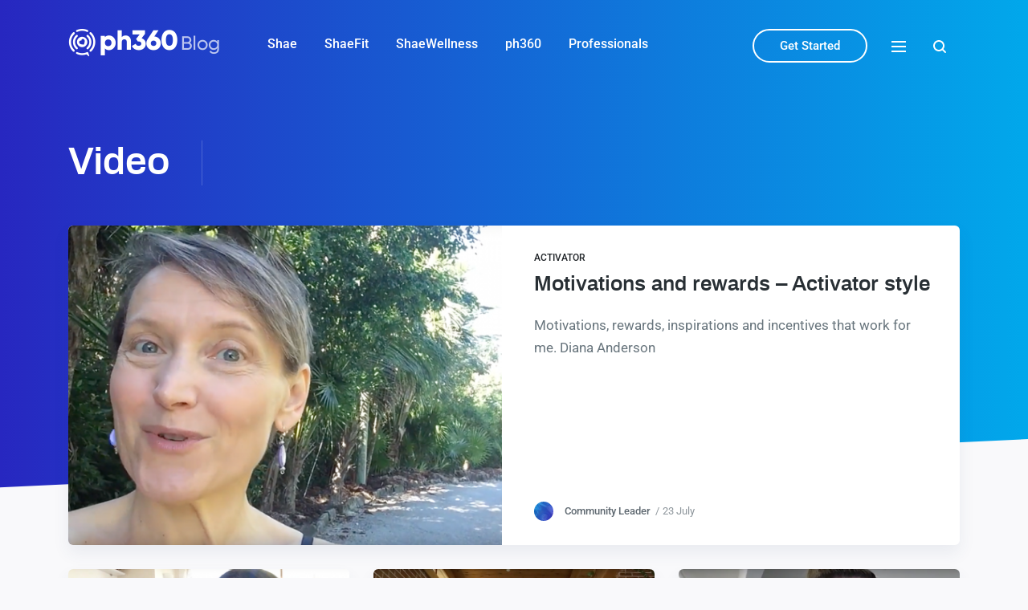

--- FILE ---
content_type: text/css
request_url: https://health.ph360.me/wp-content/themes/phblog/css/style.css?ver=2.23
body_size: 9095
content:
::selection {
     background: #e7c159;
     color: #fff;
     text-shadow: none;
}

@font-face { font-family: 'archivo';  
src: url('../fonts/archivo/archivo-regular-webfont.woff2') format('woff2'), url('../fonts/archivo/archivo-regular-webfont.woff') format('woff');    
font-weight: 400;    
font-style: normal;}
@font-face { font-family: 'archivo'; 
src: url('../fonts/archivo/archivo-medium-webfont.woff2') format('woff2'), url('../fonts/archivo/archivo-medium-webfont.woff') format('woff'); 
font-weight: 500;    
font-style: normal;}
@font-face {font-family: 'archivo';
src: url('../fonts/archivo/archivo-semibold-webfont.woff2') format('woff2'), url('../fonts/archivo/archivo-semibold-webfont.woff') format('woff');   
font-weight:600; 
font-style: normal;}
@font-face {font-family: 'archivo';    
src: url('../fonts/archivo/archivo-bold-webfont.woff2') format('woff2'), url('../fonts/archivo/archivo-bold-webfont.woff') format('woff');    
font-weight:800;    
font-style: normal;}


body {
 background-color: #f9f9fb;
}
*{
 font-weight:400;
 font-size:16px;
 line-height:normal;
 font-style: normal;
 text-rendering: optimizeLegibility;
 -webkit-font-smoothing: antialiased;
 font-family: 'Roboto', sans-serif;
}
 img{
     max-width:100%;
     height:auto;
}

/* comman css start */

 h1{
     font-size:64px;
     font-weight:800;
	 font-family: 'archivo';
	 color:#282f34;
}
 h2{
     font-size:48px;
     font-weight:600;
	 line-height: 1.17; 
	 font-family: 'archivo';
	 color:#282f34;
}
 h3{
     font-size:32px;
     font-weight:600 ;
	 line-height: 1.25; 
	 font-family: 'archivo';
	 color:#282f34;
}
 h4{
     font-size:26px;
	 font-weight:600 ;
	 font-family: 'archivo';
	 color:#282f34;
	 line-height: 1.31;
}
 h5{
     font-size:20px;
	 font-weight:600;
	 line-height: 1.4;
	 font-family: 'archivo';
	 color:#282f34;
}
 h6{
     font-size:17px;
     font-weight:600;
	 font-family: 'archivo';
	 color:#282f34;
	 line-height: 1.41;
}


 p{
     font-size:17px;
     font-family: 'Roboto', sans-serif;
	 color:#67747c;
	 line-height: 1.65;
	 font-weight:400;
}


.padding-top120{padding-top:120px;}
.padding-bottom120{padding-bottom:120px;}

.padding-top90{padding-top:90px;}
.padding-bottom90{padding-bottom:90px;}

.margin-top90{margin-top:90px;}
.margin-bottom90{margin-bottom:90px;}


a{color:#0078f0; text-decoration:none;}

/* comman css end */

/* header css start */

.top-header {position: absolute; left: 0; width: 100%;	top: 0;	z-index: 999;}
.header-inner{position:relative; display: inline-block; width: 100%; vertical-align:top;}

/* .single .header-inner:after{position:absolute; bottom:0; width:100%; height:1px; content:""; background:#3a4349; opacity:0.15; left:0;} */
.single.video_series-template-default .header-inner:after{display:none;}
.site_logo {
	float: left;
	margin: 35px 0;
	max-width: 201px;
	transition-property: margin;
	transition-duration: 0.4s;
	transition-timing-function: ease-in-out;
	-webkit-transition-property: margin;
	-webkit-transition-duration: 0.4s;
	-webkit-transition-timing-function: ease-in-out;
}

.site_logo a{display:inline-block; vertical-align:top; width:188px; height:36px; background-image:url('../images/logo-white.png'); background-repeat:no-repeat; background-size:100% auto;}

.header-nav-main {
	float: right;
	z-index: 999;
	margin-top:36px;
	text-align: right;
	width:79%;
	transition-property: margin;
	transition-duration: 0.4s;
	transition-timing-function: ease-in-out;
	-webkit-transition-property: margin;
	-webkit-transition-duration: 0.4s;
	-webkit-transition-timing-function: ease-in-out;
}

.main-nav.nav {float: left; margin:9px 0 0px;}

.header-nav-main ul {
    float: left;
    background: none;
    border: none;
    margin: 0px 0 0px;
	padding: 0;
    transition-property: margin;
    transition-duration: 0.4s;
    transition-timing-function: ease-in-out;
    -webkit-transition-property: margin;
    -webkit-transition-duration: 0.4s;
    -webkit-transition-timing-function: ease-in-out;
}

.header-nav-main ul li {
    padding: 0px 15px;
    display: inline-block;
}

.header-nav-main ul li a {
	color: #fff;
	font-weight: 500;
	font-size: 16px;
	position: relative;
	padding:0px 0px;
	background: none;
	display: inline-block;
	text-decoration: none;
}

.header-nav-main ul li a:hover, .header-nav-main ul li a:focus{color:#fff;}
.header-nav-main ul li.menu-item-has-children{
	position:relative;
    padding-bottom:20px;
}

.header-nav-main ul li.menu-item-has-children > .sub-menu {
	position: absolute;
	background: #fff;
	min-width: 200px;
	padding: 16px;
	border-radius: 4px;
	text-align: left;
	top: 100%;
	display:none;
}

.header-nav-main ul li.menu-item-has-children:hover > .sub-menu {
	display:block;
}

.header-nav-main ul li.menu-item-has-children > .sub-menu > li {
	padding: 0;
	display: block;
}

.header-nav-main ul li.menu-item-has-children > .sub-menu > li > a {
	color: #282f34;
	font-weight: normal;
	display: block;
	padding: 8px 0px;
}

.header-nav-main ul li.menu-item-has-children > .sub-menu > li > a:hover {
	color: #00a8eb;
}

.searc-icon{float:right;}
.searc-icon ul{padding:0px; margin:0px;}
.header-nav-main .searc-icon li{padding:0px 13px 0px; margin:0px; display:inline-block; position:relative;}
.searc-icon li .search-icon{display:inline-block; width:24px; height:24px; vertical-align:middle; cursor:pointer;}
.searc-icon li .search-icon svg{width:100%; height:auto;}
.header-nav-main path { fill: #fff;}
.responsive-btn{display:inline-block; width:18px; height:2px; position:relative; background-color:#fff;  vertical-align:middle;}
.responsive-btn:before{position:absolute; width:18px; height:2px; background-color:inherit; top:-6px; left:0; content:"";}
.responsive-btn:after{position:absolute; width:18px; height:2px; background-color:inherit; top:6px; left:0; content:"";}
.responsive-menu-btn {
	background: no-repeat;
	border: none;
	padding: 0;
	margin: 0;
	cursor:pointer;
}

.responsive-menu-open .responsive-menu-btn span {background: none;}
.responsive-menu-open .responsive-menu-btn span::before {
	transform: rotate(45deg);
	-webkit-transform: rotate(45deg);
	top: 0;
	background: #5a646c;
}
.responsive-menu-open .responsive-menu-btn span::after {
	transform: rotate(-45deg);
	-webkit-transform: rotate(-45deg);
	bottom: 0;
	background: #5a646c;
	top:auto;
}

.search-bar {
	background: #fff;
	position: absolute;
	left: 0;
	top: -120px;
	height:120px;
	width: 100%;
	transition-property: top;
	-webkit-transition-property: top;
	transition-duration: 0.4s;
	-webkit-transition-duration: 0.4s;
}

.search-bar.open {
	top: 0;
}

.search-bar:before {
    content: "";
    position: fixed;
    background: #000;
    top: 0;
    width: 100%;
    height: 100%;
    left: 0;
    opacity: 0.6;
    z-index: -1;
	display:none;
}

.search-bar.open:before{display:block;}

.search-bar-top {
	margin:32px 0 0 0px;
	text-align: center;
	font-size: 0px;
}

.search-bar-input{overflow:hidden;}

.search-bar-top input {
	background: #fff;
	padding: 0 10px;
	height: 50px;
	border:none;
	width: 100%;
	display: inline-block;
	font-size: 36px;
	vertical-align: top;
	font-weight: 300;
	color: #8d959b;
}

.search-bar-top input::-webkit-input-placeholder { /* Chrome/Opera/Safari */
  color: #8d959b;
}
.search-bar-top input::-moz-placeholder { /* Firefox 19+ */
  color: #8d959b;
}
.search-bar-top input:-ms-input-placeholder { /* IE 10+ */
  color: #8d959b;
}
.search-bar-top input:-moz-placeholder { /* Firefox 18- */
  color: #8d959b;
}

.search-bar-top input:focus{outline:none; border:none;}

.search-submit-btn {
    float: left;
    width: 38px;
    height: 38px;
    overflow: hidden;
	position:relative;
	margin: 8px 40px 0 0;
}
.search-icon-s{position:relative; display:inline-block;}

.search-bar-top .search-submit-btn input.search-submit {
	background: none;
	position:absolute; top:0; border:none;
	left:0; width:100%; height:100%; opacity:0; cursor:pointer;
}

.search-close-btn {
    position: static;
    font-size: 13px;
    cursor: pointer;
    text-transform: uppercase;
    float: right;
    margin: 56px 0 0 0;
    font-weight: 800;
    color: #5e6871;
}

.header-nav-main ul li.get-strted a {
	line-height:38px;
	border-radius: 22px;
	border: solid 2px #ffffff;
	padding:0 32px;
	font-size:15px;
}

.header-nav-main ul li.get-strted a:hover{background:#fff; color:#00a8eb;}

/* header css end */

.post-color-fitness{
    --main-bg-color: #385ecf;
	color:#385ecf;
}
.post-color-health{
    --main-bg-color: #bf406e;
	color:#bf406e;
	}
.post-color-daily-living{
	--main-bg-color: #6855d2;
	color:#6855d2;
}
.post-color-relationships{
	--main-bg-color: #e75363;
	color:#e75363;
}

.post-color-result{
	--main-bg-color: #e59d3d;
	color:#e59d3d;
}

.post-color-careers{
	--main-bg-color: #3fc3b0;
	color:#3fc3b0;
}

.post-color-lifestyle{
	--main-bg-color: #35b9dc;
	color:#35b9dc;
}

.post-color-environment{
	--main-bg-color: #eb7f57;
	color:#eb7f57;
}


.view-all-btn:after{background:var(--main-bg-color);}

.banner-home{position:relative; min-height:441px; overflow:hidden;}
.gradient-blue{
background: rgb(4,168,235);
background: -moz-linear-gradient(left,  rgba(4,168,235,1) 0%, rgba(33,188,211,1) 78%, rgba(46,198,199,1) 100%);
background: -webkit-linear-gradient(left,  rgba(4,168,235,1) 0%,rgba(33,188,211,1) 78%,rgba(46,198,199,1) 100%);
background: linear-gradient(to right,  rgba(4,168,235,1) 0%,rgba(33,188,211,1) 78%,rgba(46,198,199,1) 100%);
filter: progid:DXImageTransform.Microsoft.gradient( startColorstr='#04a8eb', endColorstr='#2ec6c7',GradientType=1 );
}
.banner-home::before {
	content: url(../images/ovalblue.svg);
	position: absolute;
	right: 0;
	top: 0;
}

.author .banner-home::before {
	top: 28px;
}

.banner-home::after {
	content: url(../images/ovalred.png);
	position: absolute;
	right: 0;
	top: 0;
}

.triangle-20vh::before {
	content: "";
	position: absolute;
	width: 0;
	right: 0;
	height: 0;
	bottom:-5vh;
	border-right: 384vh solid #f9f9fb;
	border-bottom: 0px solid transparent;
	border-top: 18vh solid transparent;
	display: block !important;
	margin: 0 0 -1px;
	z-index:9;
}

.margin-negtive180{margin-top:-270px; position: relative; z-index: 99;}
.container-big {position: relative;	z-index: 99;}
.bg-overlay-green{position:relative; border-radius: 6px; -webkit-border-radius: 6px; overflow: hidden; -webkit-box-shadow: 0px 5px 15px 0px rgba(0,0,0,0.2);
-moz-box-shadow: 0px 5px 15px 0px rgba(0,0,0,0.2);
box-shadow: 0px 5px 15px 0px rgba(0,0,0,0.2); margin:0 0 30px 0px;}
.bg-overlay-green figure{margin:0px;}
.bg-overlay-green::before {
	content: "";
	position: absolute;
	left: 0;
	width: 100%;
	bottom: 0;
	height:20%;
background: -moz-linear-gradient(top,  rgba(30,87,153,0) 0%, rgba(16,47,69,1) 100%);
background: -webkit-linear-gradient(top,  rgba(30,87,153,0) 0%,rgba(16,47,69,1) 100%);
background: linear-gradient(to bottom,  rgba(30,87,153,0) 0%,rgba(16,47,69,1) 100%);
filter: progid:DXImageTransform.Microsoft.gradient( startColorstr='#001e5799', endColorstr='#102f45',GradientType=0 );
}

.content-overlay {
	position: absolute;
	bottom: 0;
	padding: 0 40px 40px;
	left: 0;
	width: 100%;
	z-index: 99;
}
.content-overlay h6{font-size:12px; color:#fff; font-family: 'Roboto', sans-serif; text-transform:uppercase; font-weight:500; letter-spacing: 1px;}
.content-overlay h6 a{color:inherit; font-weight:inherit; font-size:inherit; font-family:inherit; line-height:inherit; text-decoration:none;}
.content-overlay h3{color:#fff; margin: 0 0 40px 0;}
.content-overlay h3 a{color:inherit; font-weight:inherit; font-size:inherit; font-family:inherit; line-height:inherit; text-decoration:none;}

.author-pic{position:relative; width:24px; height:24px; border-radius:100px; -webkit-border-radius:100px; overflow:hidden; display: inline-block; vertical-align: middle; margin:0 10px 0 0px;}
.author-pic img{vertical-align:top;}
.author-name, .post-date {
	display: inline-block;
	vertical-align: middle;
	color:#5f6971;
	font-size: 13px;
	font-weight: 500;
}
.post-date{color:#8d959b; font-weight: 400;}
.post-date:before{content:"/"; display:inline-block; margin:0 4px 0 2px;}
.content-overlay .author-name{color:#fff;}
.content-overlay .author-name a{color:inherit; font-size: inherit; font-weight:inherit; }
.content-overlay .author-name a:hover, .content-overlay .author-name a:focus{text-decoration:none; color:inherit;}
.content-overlay .post-date{color:#9aa2a7;}
.article-main{border-radius: 6px; -webkit-border-radius: 6px; background-color: #ffffff; box-shadow: 0 10px 20px 0 rgba(47, 78, 110, 0.08); -webkit-box-shadow: 0 10px 20px 0 rgba(47, 78, 110, 0.08); overflow:hidden;
clear: both; margin: 0 0 30px 0; position:relative; z-index:9; min-height:92%; transition-property:box-shadow; -webkit-transition-property:box-shadow; transition-duration:0.3s; -webkit-transition-duration:0.3s;}
.article-main:hover{box-shadow: 0 10px 50px 0 rgba(47, 78, 110, 0.12); -webkit-box-shadow: 0 10px 50px 0 rgba(47, 78, 110, 0.12);}
.article-main figure{margin:0px; overflow: hidden;}
.article-main figure img{
-webkit-transform: scale(1);
transform: scale(1);
transition-property: opacity,-webkit-transform;
transition-property: transform,opacity;
transition-property: transform,opacity,-webkit-transform;
transition-duration: .2s;
transition-timing-function: ease-in-out;
width: 100%;
}
.article-main:hover figure img {
-webkit-transform: scale(1.1);
transform: scale(1.1);
}
.article-main.list-view {
    min-height: inherit;
}
.article-content{padding:30px 30px 45px;}
.article-content.content-padding-small {padding: 20px 30px 44px;}
.article-content h6 {
	font-size: 12px;
	font-weight:500;
	color: inherit;
	margin: 0 0 8px;
	text-transform: uppercase;
	font-family: 'Roboto', sans-serif;
}
.article-content h6 a{font-size:inherit; font-weight:inherit; color: inherit; font-family: inherit; text-decoration:none;}
.article-content h6 a:hover, .article-content h6 a:focus{color:inherit; text-decoration:none;}
.article-content h5{margin-bottom: 20px;}
.title-small{font-size:17px; line-height: 1.41;}
.title-medium{font-size:20px; line-height: 1.41;}
.title24{font-size:24px; line-height: 1.33;}
.title-big{font-size:26px; line-height: 1.31;}
.article-content h5.title-big{min-height:inherit;}
.article-content h5.title-medium{min-height: 84px; margin-bottom: 30px;}
.article-content h5.title-small {min-height: 72px;}
.article-content a {
    color: inherit;
    text-decoration: none;
    font-size: inherit;
    font-weight: inherit;
    line-height: inherit;
    font-family: inherit;
}

.title-big {
	display: inline-block;
	width: 100%;
	position: relative;
	margin: 0 0 40px 0;
}

.title-big h5 {
	float: left;
	margin: 0px;
	font-weight: 700;
	font-family: 'Roboto', sans-serif;
}

.view-all-btn {
	color: #00a8eb;
	float: right;
	font-size: 14px;
	font-weight:500;
	margin:7px 0 0 0;
	position: relative;
	text-decoration: none;
}
.view-all-btn:hover{text-decoration:none; color:#15b0ed;}
.author-details {
	position: absolute;
	bottom: 24px;
}
.content-overlay .author-details{bottom: 40px;}
.article-main.list-style {
    min-height: inherit;
}
.list-view .article-content{padding:32px 35px 50px 10px; position:static;}
.list-view .article-content h5{min-height:inherit;}

.list-view .author-details {
	margin-top: 0;
	position: absolute;
	bottom: 30px;
	left: 25px;
}

.article-main.list-style figure {
	float: left;
	width:auto;
	margin: 0 30px 0 0px;
}

.list-style .article-content {
	overflow: hidden;
	padding: 30px 20px 50px 0;
}

.height96{height:96%;}
.bg-light-grey{background:#f3f3f8; padding:40px 0px; text-align:center;}

.list-style.shaefit .article-content{padding:16px 20px 40px 0;}
.list-style.shaefit .article-content h5{margin-bottom:0px;}
.list-style.shaefit .author-details{bottom: 20px;}
.bg-overlay-green.videos .author-details{position:static;}
.bg-overlay-green.videos .content-overlay{padding:0 30px 30px;}
.bg-overlay-green.videos .post-date{color:#fff; vertical-align: top; font-weight: 400; margin: 0 0 13px 0;}
.bg-overlay-green.videos .post-date::before{display:none;}
.bg-overlay-green.videos .content-overlay h5{color:#fff; margin:0px;}
.bg-overlay-green.videos .content-overlay h5 a{color:inherit; font-size:inherit; font-weight:inherit; line-height:inherit; font-family:inherit;}
.bg-overlay-green.videos .content-overlay h5 a:hover{text-decoration:none;}
.bg-overlay-green figure img{width:100%;}
.bg-overlay-green.videos::before {
height:100%;
background: -moz-linear-gradient(top, rgba(30,87,153,0) 0%, rgba(16,47,69,0.91) 89%, rgba(16,47,69,1) 98%);
background: -webkit-linear-gradient(top, rgba(30,87,153,0) 0%,rgba(16,47,69,0.91) 89%,rgba(16,47,69,1) 98%);
background: linear-gradient(to bottom, rgba(30,87,153,0) 0%,rgba(16,47,69,0.91) 89%,rgba(16,47,69,1) 98%);
filter: progid:DXImageTransform.Microsoft.gradient( startColorstr='#001e5799', endColorstr='#102f45',GradientType=0 );
}

.stories-main{
border-radius: 6px;
-webkit-border-radius: 6px;
background-color: #ffffff;
box-shadow: 0 10px 20px 0 rgba(47, 78, 110, 0.08);
-webkit-box-shadow: 0 10px 20px 0 rgba(47, 78, 110, 0.08);
overflow:hidden;
margin: 0 0 40px 0;
}
.stories-title-bg{
	background: rgb(39,39,192);
background: -moz-linear-gradient(left,  rgba(39,39,192,1) 0%, rgba(28,181,224,1) 100%);
background: -webkit-linear-gradient(left,  rgba(39,39,192,1) 0%,rgba(28,181,224,1) 100%);
background: linear-gradient(to right,  rgba(39,39,192,1) 0%,rgba(28,181,224,1) 100%);
filter: progid:DXImageTransform.Microsoft.gradient( startColorstr='#2727c0', endColorstr='#1cb5e0',GradientType=1 );
padding:30px;
margin:0 0 30px 0px;
}
.stories-title-bg i{float:left; margin:0 20px 0 0px;}
.stories-title-inner{overflow:hidden;}
.stories-title-inner h6 {
	color: #ffffff;
	font-family: 'Roboto', sans-serif;
	margin: 0;
	line-height:20px;
}
.stories-title-inner p {
	color: #fff;
	font-size: 14px;
	opacity: 0.51;
	margin: 0;
	line-height: 19px;
}
.stories-list{padding:0 30px 30px;}
.stories-list figure {
	float: left;
	margin: 0 20px 0 0;
	width: 56px;
	height: 56px;
	border-radius: 100px;
	overflow: hidden;
}
.stories-list figure img{
	vertical-align:top;
}
.stories-description{overflow:hidden;}
.stories-description h5{font-size:16px; font-family: 'Roboto', sans-serif; font-weight:500; line-height: 1.25; margin:0 0 4px 0px;}
.stories-description span {
	font-size: 13px;
	color: #8d959b;
	line-height: normal;
}

.stories-divider{border-color:#ebebf1; margin:0 30px;}
.stories-btn{color: #00a8eb; display:inline-block;
font-size: 14px;
font-weight: 500;
margin:20px 0 27px 0;
position: relative;
text-decoration: none;}

.newsletter-bg{
background: rgb(3,167,236);
background: -moz-linear-gradient(left, rgba(3,167,236,1) 1%, rgba(3,167,236,1) 19%, rgba(46,198,199,1) 100%);
background: -webkit-linear-gradient(left, rgba(3,167,236,1) 1%,rgba(3,167,236,1) 19%,rgba(46,198,199,1) 100%);
background: linear-gradient(to right, rgba(3,167,236,1) 1%,rgba(3,167,236,1) 19%,rgba(46,198,199,1) 100%);
filter: progid:DXImageTransform.Microsoft.gradient( startColorstr='#03a7ec', endColorstr='#2ec6c7',GradientType=1 );
box-shadow: 0 10px 20px 0 rgba(47, 78, 110, 0.2); -webkit-box-shadow: 0 10px 20px 0 rgba(47, 78, 110, 0.2);
border-radius:6px; -webkit-border-radius:6px;
padding:46px 42px 46px 46px; margin:90px 0 120px 0px; position:relative;
overflow:hidden;
}

.newsletter-bg:before{
	content: url(../images/news-bg.svg);
	position: absolute;
	right: -66%;
	top: -255%;
	width: 100%;
}

/* .newsletter-bg:after{
	content: url(../images/signup-red.svg);
	position: absolute;
	right: 0;
	top: 0;
} */

.newsletter-bg .row {

    position: relative;
    z-index: 9;

}


.newsletter-bg h4{color:#fff; margin:0px 0 4px 0px;}
.newsletter-bg p{color:#fff; margin:0px;}

.sign-up {
/* 	margin: 8px 0 0 0;
	display: inline-block;
	width: 100%; */
	justify-content: right;
}

.sign-up .form-grid {
	width: 200px;
	margin:10px 15px 0 0;
}

.sign-up .form-grid.submit-btn {
	width: 130px; margin:10px 0px 0 0;
}

.sign-up .wpcf7-form-control-wrap{float: left; width: 73%;}
.sign-up br{display:none;}
.sign-up span.wpcf7-not-valid-tip {
	color: #ff4343;
	font-size: 14px;
	font-weight: normal;
	display: block;
	padding: 10px 10px;
}
div.wpcf7 .ajax-loader{position:absolute;}
.sign-up input {
	height: 48px;
	background-color: #FFFFFF;
	border: none;
	width: 100%;
	font-size: 16px;
	font-weight: 400;
	color: #8d959b;
	padding: 0 25px;
	border-radius:26px;
	-webkit-border-radius:26px;
}

.sign-up input[type="submit"] {
	height:48px;
	letter-spacing: 1px;
	background-color: #282f34;
	border: none;
	width:100%;
	font-weight: 700;
	font-size: 15px;
	color: #FFFFFF;
	cursor: pointer;
	border-radius:26px;
	-webkit-border-radius:26px;
	padding: 0;
}

.site-footer {
	padding: 120px 0px;
	text-align: center;
}
.footer-social-links a {
	display: inline-block;
	margin: 0 100px 0 0px;
	position: relative;
	top: 0;
	transition-property: top;
	-webkit-transition-property: top;
	transition-duration: 0.1s;
	-webkit-transition-duration: 0.1s;
	transition-timing-function: ease-in-out;
	-webkit-transition-timing-function: ease-in-out;
}
.footer-social-links a:hover {
	top: -5px;
}

.footer-social-links a i {
	float: left;
	margin: 0 14px 0 0px;
	width: 40px;
}
.footer-social-links a h5 {
	font-size: 16px;
	font-weight: 500;
	text-align: left;
	margin: 5px 0 0 0;
	display: inline-block;
	font-family: 'Roboto', sans-serif;
}
.footer-social-links a h5 small {
	font-size: 12px;
	display: block;
	font-weight: 300;
	font-family: 'Roboto', sans-serif;
	margin: 0 0 2px 0;
	color: #757f85;
}

.footer-nav {
	margin: 70px 0 25px;
}
.footer-nav ul {
	padding: 0px;
	margin: 0px;
}

.footer-nav ul li {
	display: inline-block;
}
.footer-nav ul li a {
	color: #757f85;
	font-size: 15px;
	margin: 0 20px;
}

.footer-nav ul li a:hover, .footer-nav ul li a:focus {
	text-decoration: none;
	color: #00a8eb;
}

.site-footer .site-info p {
	font-size: 14px;
	color: #abb6bc;
}


/* article details */

.article-details .top-header{position:relative; background:#fff; box-shadow: 0 2px 50px 0 rgba(47, 78, 110, 0.08); -webkit-box-shadow: 0 2px 50px 0 rgba(47, 78, 110, 0.08);}

.article-details .site_logo a{background-image:url('../images/logo-color.png');}
.article-details .header-nav-main ul li a{color:#8d959b;}
.article-details .header-nav-main ul li a:hover, .article-details .header-nav-main ul li a:focus{color:#00a8eb;}
.article-details .header-nav-main ul li.get-strted a{color:#00a8eb; border-color:#00a8eb;}
.article-details .responsive-btn{background-color: #5a646c;}
.article-details .searc-icon li .search-icon path {fill: #3a4349;}
.article-sigle-post .article-content h2{margin:15px 0 0 0px;}
.article-sigle-post .article-content p{font-size:20px; line-height: 1.55;   color: #282f34; margin: 20px 0 28px 0;}
.article-sigle-post .article-content{padding: 0;}
.article-sigle-post .author-details{position: static;}
.article-sigle-post figure { margin: 60px 0; border-radius: 6px; -webkit-border-radius: 6px;  overflow: hidden;}
.article-sigle-post figure img {width: 100%;}
.post-share a{float:left; clear:both; margin:0 0 15px 0px;}
.single-article-content h4{font-size:24px; margin:0 0 30px 0px;}
.single-article-content p{font-size:17px; color:#495156; margin:0 0 30px 0px; font-family: 'Domine'; font-weight: 400; line-height: 1.88;}
.single-article-content p b, .single-article-content p strong{
	font-family:inherit;
	font-size:inherit;
	color:inherit;
}
.single-article-content p i{
	font-family:inherit;
	font-weight:inherit;
	color:inherit;
}

.single-article-content ul {
    padding: 0;
    margin: 0 0 20px 0;
}

.single-article-content ul li{
margin: 0px 0 13px 18px;
padding: 0 0 0 10px;
font-size: 17px;
color: #495156;
font-family: 'Domine';
font-weight: normal;
}


.single-article-content ol{
    padding: 0;
    margin: 0 0 20px 0;
}

.single-article-content ol li{
margin: 0px 0 13px 18px;
padding: 0 0 0 10px;
font-size: 17px;
color: #495156;
font-family: 'Domine';
font-weight: normal;
line-height:1.88;
}

.single-article-content ol li b{
	font-size:inherit;
	font-family:inherit;
}

.spl-text{margin:60px 0px; color:#6855d2; font-size:36px; font-family: 'Domine'; font-weight:700; }
.article-tagged {margin: 60px 0 40px; border-top:1px solid #e8eef2; border-bottom:1px solid #e8eef2; padding:30px 0px; font-size: 14px; color: #282f34;}
.article-tagged span, .article-tagged a{font-size:inherit; color:inherit;}
.article-tagged span strong{font-size:inherit; margin:0 20px 0 0px;}
.article-tagged a{text-transform:lowercase;}
.post-author figure{float:left; width:100px; height:100px; border-radius:100px; -webkit-border-radius:100px; overflow:hidden; margin:0 30px 0 0px;}
.post-author { margin: 0 0 30px 0;}
.post-author figure img{vertical-align:top;}
.post-author-details { overflow: hidden;}
.post-author .auth-name {
	color: #282f34;
	font-size: 17px;
	margin: 0 0 10px 0; display: inline-block;
}
.post-author p{font-size:15px; line-height: 1.47; color: #67747c; margin: 0;}
.post-author p a{color: #282f34; font-size:15px; line-height: 1.47; font-weight:600;}
.post-author p a:hover, .post-author p a:focus{color:#00a8eb; text-decoration:none;}
.auth-name:hover, .auth-name:focus{color: #00a8eb; text-decoration:none;}
.footer-divider{border-color:#e8eef2; margin:120px 0 0px;}

.page-template-about-page .post-author {margin: 0 0 0px 0; display: inline-block; width: 100%; padding:30px 30px;   
border-radius: 6px; -webkit-border-radius: 6px; background-color: #ffffff; box-shadow: 0 10px 20px 0 rgba(47, 78, 110, 0.08); 
-webkit-box-shadow: 0 10px 20px 0 rgba(47, 78, 110, 0.08);}

/* categories page css */
.gradient-purple:before{
	content:""; position:absolute; left:0; top:0; width:100%; height:100%;
	background: rgb(104,85,210);
background: -moz-linear-gradient(left,  rgba(104,85,210,1) 0%, rgba(172,85,210,1) 97%);
background: -webkit-linear-gradient(left,  rgba(104,85,210,1) 0%,rgba(172,85,210,1) 97%);
background: linear-gradient(to right,  rgba(104,85,210,1) 0%,rgba(172,85,210,1) 97%);
filter: progid:DXImageTransform.Microsoft.gradient( startColorstr='#6855d2', endColorstr='#ac55d2',GradientType=1 );
}

.category-health .gradient-purple:before{
background: rgb(191,64,110);
background: -moz-linear-gradient(left, rgba(191,64,110,1) 0%, rgba(212,79,72,1) 100%);
background: -webkit-linear-gradient(left, rgba(191,64,110,1) 0%,rgba(212,79,72,1) 100%);
background: linear-gradient(to right, rgba(191,64,110,1) 0%,rgba(212,79,72,1) 100%);
filter: progid:DXImageTransform.Microsoft.gradient( startColorstr='#bf406e', endColorstr='#d44f48',GradientType=1 );
}

.category-fitness .gradient-purple:before{
background: rgb(56,94,207);
background: -moz-linear-gradient(left,  rgba(56,94,207,1) 0%, rgba(57,150,208,1) 100%);
background: -webkit-linear-gradient(left,  rgba(56,94,207,1) 0%,rgba(57,150,208,1) 100%);
background: linear-gradient(to right,  rgba(56,94,207,1) 0%,rgba(57,150,208,1) 100%);
filter: progid:DXImageTransform.Microsoft.gradient( startColorstr='#385ecf', endColorstr='#3996d0',GradientType=1 );
}

.category-relationship .gradient-purple:before{
background: rgb(231,83,99);
background: -moz-linear-gradient(left,  rgba(231,83,99,1) 0%, rgba(231,84,180,1) 100%);
background: -webkit-linear-gradient(left,  rgba(231,83,99,1) 0%,rgba(231,84,180,1) 100%);
background: linear-gradient(to right,  rgba(231,83,99,1) 0%,rgba(231,84,180,1) 100%);
filter: progid:DXImageTransform.Microsoft.gradient( startColorstr='#e75363', endColorstr='#e754b4',GradientType=1 );
}

.category-result .gradient-purple:before{
background: rgb(229,157,61);
background: -moz-linear-gradient(left,  rgba(229,157,61,1) 0%, rgba(176,197,73,1) 100%);
background: -webkit-linear-gradient(left,  rgba(229,157,61,1) 0%,rgba(176,197,73,1) 100%);
background: linear-gradient(to right,  rgba(229,157,61,1) 0%,rgba(176,197,73,1) 100%);
filter: progid:DXImageTransform.Microsoft.gradient( startColorstr='#e59d3d', endColorstr='#b0c549',GradientType=1 );
}


.category-careers .gradient-purple:before{
background: rgb(63,195,176);
background: -moz-linear-gradient(left,  rgba(63,195,176,1) 0%, rgba(63,195,95,1) 100%);
background: -webkit-linear-gradient(left,  rgba(63,195,176,1) 0%,rgba(63,195,95,1) 100%);
background: linear-gradient(to right,  rgba(63,195,176,1) 0%,rgba(63,195,95,1) 100%);
filter: progid:DXImageTransform.Microsoft.gradient( startColorstr='#3fc3b0', endColorstr='#3fc35f',GradientType=1 );
}

.category-lifestyle .gradient-purple:before{
background: rgb(53,185,220);
background: -moz-linear-gradient(left,  rgba(53,185,220,1) 1%, rgba(75,128,229,1) 100%);
background: -webkit-linear-gradient(left,  rgba(53,185,220,1) 1%,rgba(75,128,229,1) 100%);
background: linear-gradient(to right,  rgba(53,185,220,1) 1%,rgba(75,128,229,1) 100%);
filter: progid:DXImageTransform.Microsoft.gradient( startColorstr='#35b9dc', endColorstr='#4b80e5',GradientType=1 );
}


.category-environment .gradient-purple:before{
background: rgb(235,127,87);
background: -moz-linear-gradient(left,  rgba(235,127,87,1) 0%, rgba(227,152,50,1) 100%);
background: -webkit-linear-gradient(left,  rgba(235,127,87,1) 0%,rgba(227,152,50,1) 100%);
background: linear-gradient(to right,  rgba(235,127,87,1) 0%,rgba(227,152,50,1) 100%);
filter: progid:DXImageTransform.Microsoft.gradient( startColorstr='#eb7f57', endColorstr='#e39832',GradientType=1 );
}


.banner-categories{
	position: relative;
	height: 640px;
	overflow: hidden;
}

.categories-title {
	position: relative;
	margin:-465px 0 50px;
}

.categories-title h2{color:#fff; display:inline-block; border-right:1px solid rgba(255,255,255,0.2); margin:0 40px 0 0px; padding:0 40px 0 0px;}
.categories-title p{color:#ffffff; display:inline-block; opacity:0.7; overflow:hidden; max-width:520px; vertical-align:middle;}
.loadmore-btn{border-radius:27px; -webkit-border-radius:27px; border: solid 2px #e8e8f1; padding:16px 0px; display:block; text-align:center; font-size: 15px; font-weight: 500; color: #9e9eb3; margin: 30px 0 0 0;}
.loadmore-btn:hover{text-decoration:none; color: #fff; background:#0078f0;}


/* shae page css */
.gradient-blue-dark:before{
background: rgb(39,39,192);
background: -moz-linear-gradient(left,  rgba(39,39,192,1) 0%, rgba(1,168,235,1) 100%);
background: -webkit-linear-gradient(left,  rgba(39,39,192,1) 0%,rgba(1,168,235,1) 100%);
background: linear-gradient(to right,  rgba(39,39,192,1) 0%,rgba(1,168,235,1) 100%);
filter: progid:DXImageTransform.Microsoft.gradient( startColorstr='#2727c0', endColorstr='#01a8eb',GradientType=1 );
content:""; position:absolute; left:0; top:0; width:100%; height:100%;
}

/* profile page css */
.profile-pic {display: inline-block; width: 100%;}
.profile-pic figure{float:left; width:200px; height:200px; border-radius:100px; -webkit-border-radius:100px; overflow: hidden; box-shadow: 0 10px 20px 0 rgba(47, 78, 110, 0.08); -webkit-box-shadow: 0 10px 20px 0 rgba(47, 78, 110, 0.08); margin: 0 40px 0 0;}
.profile-pic figure img{width:100%; height:100%; vertical-align:top;}
.profile-details-top{overflow:hidden; max-width:820px;}
.profile-details-top h4{font-size:28px; color: #ffffff; margin:10px 20px 16px 0px;}
.twitter-acc {display: inline-block; vertical-align: top; margin: 6px 0 0 16px; font-size: 14px; font-weight:500;}
.twitter-acc i{width: 13px; height: 11px; display: inline-block; margin: 0 8px 0 0;}
.profile-details-top p{font-size:17px; color:#fff; opacity:0.7; line-height: 1.29;}
.margin-negtive196 {
    margin-top: -270px;
    position: relative;
    z-index: 99;
}

.main-wrapper .slick-slide{margin:0px;}
.category-slider .bg-overlay-green{margin:30px 15px 30px;}
.category-slider .slick-dots, .category-slider-outer .slick-dots{display:none !important;}
.slick-slide{margin-left: 0; margin-right: 0;}
.category-slider-outer .item {
	overflow: hidden;
	margin:30px 15px;
	border-radius: 6px;
	position: relative;
	webkit-box-shadow: 0px 5px 15px 0px rgba(0,0,0,0.2);
	-moz-box-shadow: 0px 5px 15px 0px rgba(0,0,0,0.2);
	box-shadow: 0px 5px 15px 0px rgba(0,0,0,0.2);
	width:auto !important;
}
.category-slider-outer .item figure {
	margin: 0;
	min-width: 240px;
	background: #333535;
	min-height: 120px;
}
ins.adsbygoogle {
	height: auto !important;
}
.category-slider-outer .item .category-content {
	position: absolute;
	top: 50%;
	transform: translateY(-50%);
	padding: 0 35px;
	left: 0;
	width: 100%;
}

.category-slider-outer .item .category-content h5 {
	margin: 0;
	font-size: 24px;
	color: #fff;
	font-weight: 700; line-height: normal;
}
.category-slider-outer .item .category-content p {
	font-size: 14px;
	margin: 0;
	line-height: normal;
	color: #fff;
	font-weight: 500;
	opacity: 0.8;
}

.category-slider-outer .item .category-content a{color:inherit; font-weight:inherit; font-size:inherit; margin:inherit;}
.category-slider-outer .item .category-content a:hover, .category-slider-outer .item .category-content a:focus{color:inherit; text-decoration:none;}

.category-slider .slick-prev.slick-arrow{
	display: block;
	float: left;
	position: absolute;
	border-radius: 6px;
	background-color: #ffffff;
	box-shadow: 0 10px 20px 0 rgba(47, 78, 110, 0.08);
	margin: 0;
	transform: translate(0, 0%);
	-webkit-transform: translate(0, 0%);
	width: 60px;
	margin: 0 0px 0 0;
	top:30px;
	bottom:35px;
	left:0;
	z-index: 9;
	height: auto;
}

.category-slider .title-big {
	margin: 0 0 10px 0;
}

.category-slider .slick-next.slick-arrow{
	display: block;
	float: right;
	position: absolute;
	border-radius: 6px;
	background-color: #ffffff;
	box-shadow: 0 10px 20px 0 rgba(47, 78, 110, 0.08);
	margin: 0;
	transform: translate(0, 0%);
	-webkit-transform: translate(0, 0%);
	height: auto;
	width: 60px;
	margin: 0 0px 0 0px;
	top:30px;
	bottom:35px;
	right: 0;
	height: auto;
}

 .category-slider .slick-prev::before{content:url('../images/arrow-left.png');}
 .category-slider .slick-next::before{content:url('../images/arrow-right.png');}

.bg-overlay-green.videos .play-btn{position:absolute; top:40px; left:30px;}
.main-wrapper .slick-dotted.slick-slider {margin-bottom: 0;}

.category-slider .slick-prev.slick-arrow.slick-disabled, .category-slider-outer .slick-prev.slick-arrow.slick-disabled{display:none !important;}
.category-slider .slick-next.slick-arrow.slick-disabled, .category-slider-outer .slick-next.slick-arrow.slick-disabled{display:none !important;}


.category-slider .slick-prev.slick-arrow + .slick-list {margin-left: 60px;}
.category-slider .slick-prev.slick-arrow.slick-disabled + .slick-list{margin-right: 60px; margin-left:0;}


.menu-overlay {
	position: fixed;
	left: 0;
	top: 0;
	width: 100%;
	height: 100%;
	background: rgba(0,0,0,0.7);
	z-index: 999;
	display: none;
}

.menu-overlay.open {
	display: block;
}

.hide{display:none;}
.hide.open{display:inline!important;}
img[alt="preload image"] {display: none;}

.page404 {
	position: relative;
	z-index: 9;
	padding: 170px 0 150px;
}

.page404 h1 {
	font-size: 180px;
	color: #fff;
	line-height: normal;
	margin: 0;
}
.page404 h2 {color: #fff;}

.error404 .bg-light-grey {

    display: none;

}

.category-menu{position:absolute;  border-radius: 6px; -webkit-border-radius: 6px; width: 240px; right:0; top:50px;
  background-color: #ffffff;
  box-shadow: 0 10px 30px 0 rgba(69, 81, 114, 0.2), 0 1px 3px 0 rgba(69, 81, 114, 0.15);
  -webkit-box-shadow: 0 10px 30px 0 rgba(69, 81, 114, 0.2), 0 1px 3px 0 rgba(69, 81, 114, 0.15);
  padding: 30px; text-align: left;
  display:none;
 }
 
 .sub-category-title {
	font-size: 13px;
	color: #8d959b;
	font-weight: 400;
	border-bottom: 1px solid #e8eef2;
	padding: 0 0 20px 0;
	margin: 0 0 20px 0;
}

.searc-icon .category-menu ul li{display:block; padding:0;}
.searc-icon .category-menu ul li a{font-size: 15px; color: #282f34; font-weight:400; line-height: 2.4;}


.post-type-archive-video .article-main figure{max-height: 500px;}

.custom-page-bg {
	background: rgb(4,168,235);
	background: -moz-linear-gradient(left, rgba(4,168,235,1) 0%, rgba(33,188,211,1) 78%, rgba(46,198,199,1) 100%);
	background: -webkit-linear-gradient(left, rgba(4,168,235,1) 0%,rgba(33,188,211,1) 78%,rgba(46,198,199,1) 100%);
	background: linear-gradient(to right, rgba(4,168,235,1) 0%,rgba(33,188,211,1) 78%,rgba(46,198,199,1) 100%);
	filter: progid:DXImageTransform.Microsoft.gradient( startColorstr='#04a8eb', endColorstr='#2ec6c7',GradientType=1 );
	padding:50px 0px;
}

.custom-page-bg .entry-title {
    color: #ffff;
}
.banner-home.abt-banner {min-height: inherit; }
.abt-banner .entry-title{color:#fff; padding:157px 0 140px;}
.about-main-row {
    margin: 0 -15px;
}
.about-main-row .post-auth-main{padding: 0 15px; float:left; width:25%; margin: 0 0 30px 0;}

.about-main-row .post-author figure{float:none; margin: 0px auto 30px; width: 120px; height: 120px;}
.about-main-row .post-author-details{overflow:visible; text-align:center;}
.post-auth-main .post-author .auth-name {margin: 0 0 1px 0;}
.about-main-row .post-author .post-author-details h6{font-size:14px; line-height: 1.57; color: #8d959b;
margin:0 0 20px 0px; font-family: 'Roboto', sans-serif; font-weight:400;}
.view-bio-btn{color:#00a8eb; font-size:13px; font-weight: 500;}
.view-bio-btn span{color:#00a8eb; font-size:13px; margin:0 6px 0 0px;}
.view-bio-btn:hover{text-decoration:none; color:#00a8eb;}

.modal {
  text-align: center;
  padding: 0!important;
}

.modal:before {
  content: '';
  display: inline-block;
  height: 100%;
  vertical-align: middle;
  margin-right: -4px;
}

.modal-dialog {
  display: inline-block;
  text-align: left;
  vertical-align: middle;
}

.abt-model .modal-dialog{max-width:600px;}
.abt-model button.close {position: absolute; right: 20px; z-index: 9; font-weight: 300; font-size: 36px; color: #8d959b; top: 10px; opacity: 1;}
.abt-model .modal-body {
	padding: 0 80px;
	overflow: hidden;
}
.abt-model .modal-content{padding: 0 0 60px 0;}
.abt-model .post-author{padding:0px; text-align:center; box-shadow:none; -webkit-box-shadow:none; background:none; margin: 60px 0 40px 0;
position: relative;z-index: 9;}
.abt-model .post-author figure {
	float: none;
	margin: 0 0 26px 0;
	width: 120px;
	height: 120px;
	display: inline-block;
}
.abt-model .post-author .auth-name{margin: 0 0 2px 0;}
.abt-model .post-author h6{font-size: 14px; line-height: 1.57;  color: #8d959b;  margin: 0 0 20px 0px; font-family: 'Roboto', sans-serif;
font-weight: 400;}
.abt-model .modal-content .text-center a {margin: 0 10px 0 0;}

.model-bg-abt {
	background: rgb(3,167,236);
	background: -moz-linear-gradient(left, rgba(3,167,236,1) 77%, rgba(46,198,199,1) 100%);
	background: -webkit-linear-gradient(left, rgba(3,167,236,1) 77%,rgba(46,198,199,1) 100%);
	background: linear-gradient(to right, rgba(3,167,236,1) 77%,rgba(46,198,199,1) 100%);
	filter: progid:DXImageTransform.Microsoft.gradient( startColorstr='#03a7ec', endColorstr='#2ec6c7',GradientType=1 );
	height: 170px;
	width: auto;
	position: absolute;
	left: 0;
	right: 0;
	opacity:0.1;
}

.model-bg-abt::before {
	content: "";
	position: absolute;
	width: 0;
	right: 0;
	height: 0;
	bottom: -0vh;
	border-right: 95vh solid #f9f9fb;
	border-bottom: 0px solid transparent;
	border-top: 13vh solid transparent;
	display: block !important;
	margin: 0 0 -1px;
	z-index: 9;
}

.custom-width56 .article-main {
	height: 93.6%;
}
.article-main.height96 {
    height: 96%;
}

#-speakpipe-widget-side-button{top:60%!important;}

.footer-popup-covid{
     background-image: url("../images/ahwcbanner.png");
     position:fixed;bottom:0px;right: 0px;width:420px;height:203px;color:#FFF;
     padding:30px;
     z-index: 999999;
}

.footer-popup-covid .shae-logo-covid{width:182px;}

.clodeBtn {
     position: absolute;
     right: 15px;
     max-width: 18px;
     top: 15px;
     cursor: pointer;
     z-index: 99;
}

.contentBottom {
    position: absolute;
    bottom: 30px;
    left: 30px;
}

.contentBottom .arrowRight-long{
     display: inline-block;
     position: relative;
     font-size: 16px;
     color: #fff;
     text-decoration: none;
     padding: 0 26px 0 0px;
}

a#fvpp-close {
    display: none;
}

.contentBottom .arrowRight-long:before{
     content: "";
     background:url('../images/arrowWhite-right.svg') no-repeat;
     width: 16px;
     height: 15px;
     position: absolute;
     right: 0;
     top: 4px;
     transition: 0.25s ease-in-out;
}

.contentBottom .arrowRight-long:hover:before{
     right:-4px;
}

.footer-popup-covid h5{font-size:24px; color: #fff; margin: 0px 0 10px;}
.footer-popup-covid h5 a{font-size:24px; color: #fff; margin: 0px; text-decoration: none; font-weight: 600;}


.freeCovd br{
	display:none;
}

@media only screen and (min-width:991px) {
	.author .banner-home{ min-height:480px;}
	.author .profile-pic{
	  margin: -70px 0px 100px 0;	
	}
}


@media (min-width:1366px) {
	.container{max-width: 1170px;}
	.container-big{max-width: 1330px;}
	.container-big .custom-width65{max-width:742px; -ms-flex: 0 0 742px; flex: 0 0 742px;}
	.container-big .custom-width56 { max-width: 584px; flex: 0 0 584px;}
}

@media only screen and (max-width:1366px) {
.banner-home::before {width: 40%;}
.banner-home::after {width: 27%;}
}

.abt-margin-negtive{
	margin-top: -110px;
	position: relative;
	z-index: 9;
}

@media only screen and (max-width:1200px) {
.article-main figure img {width: 100%;}	
.header-nav-main ul li{padding: 0px 10px;}
.header-nav-main ul{margin: 0px 0 0px 20px;}
.footer-social-links a{margin: 0 50px 0 0px;}
.footer-nav {margin:40px 0 20px;}
.site-footer {padding: 80px 0px;}
.banner-home{min-height: 330px;}
.margin-negtive180 {margin-top: -200px;}
.profile-pic figure{margin: 0 auto; float:none;}
.profile-details-top{text-align:center; margin: 0px auto;}
.profile-details-top h4{color: #282f34; margin: 20px 0 10px 0;}
.twitter-acc{display: none;}
.margin-negtive196 {margin-top: -160px;}
.profile-details-top p{color: #67747c;}
.newsletter-bg::before {right: -55%; top: -216%;}

.sign-up .form-grid {width: 168px;}
.sign-up .form-grid.submit-btn{width: 110px;}
}

@media only screen and (max-width:991px) {
	.header-nav-main{width: auto;}
	.main-nav.nav, .header-nav-main .searc-icon li.search-li{display: none;}
	.search-bar{display: none;}
	.list-view .article-content{padding:20px 30px 50px; position: relative;}
	
.padding-top120{padding-top:90px;}
.padding-bottom120{padding-bottom:90px;}

.padding-top90{padding-top:60px;}
.padding-bottom90{padding-bottom:60px;}

.margin-top90{margin-top:60px;}
.margin-bottom90{margin-bottom:60px;}
.footer-social-links a {margin: 0 20px 0 0px;}
.title24 , .title-small, .title-big {font-size: 20px; line-height: 1.4;}
.sign-up{justify-content: left;}
.article-content h5.title-medium {min-height:inherit;}
.article-content h5 {min-height: inherit;}
.article-main.list-style figure{width: 200px;}
.list-style .article-content{padding:20px 30px 50px 0px;}
.list-style.shaefit .article-content{padding:20px 30px 50px 0px;}


h1{font-size:48px;}
h2{font-size:36px;}
h3{font-size:28px;}
h4{font-size:20px;}
h5{font-size:18px;}
h6{font-size:16px;}
p{font-size:16px; line-height: 1.5;}
.font-size16, .font-size16 p{line-height:1.3;font-size:14px;}
.font-size18, .font-size18 p{font-size:16px; line-height: 1.5;}
.font-size20, .font-size20 p{line-height: 1.71;	font-size:18px;}

.single-article-content p{font-size:16px;}

.article-sigle-post figure{margin: 30px 0 30px;}
.post-share a{clear: none; margin: 0 4px 15px 0px;}
.newsletter-bg::before {right: 0%; top: -200%; width: 50%;}
.newsletter-bg div.wpcf7{margin: 30px 0 0 0;}
}


@media only screen and (max-width:767px) {
.footer-social-links a{display:block; margin:0 0 20px 0px; text-align:left;} 
.footer-social-links {border-bottom: 1px solid #bac3d0; padding: 0 0 10px 0;}
.footer-nav {margin: 25px 0 20px;}
.footer-nav ul li { display: block; text-align: left; padding: 4px 0px;}
.content-overlay h3{font-size: 24px;}

h1{font-size:44px; line-height:normal;}
h2{font-size:32px; line-height: normal;}
h3{font-size:24px; line-height: normal;}
.newsletter-bg::before {right: 0%; top: -172%; width: 70%;}
.newsletter-bg{padding: 46px 30px 46px 30px;}
.category-slider .slick-prev.slick-arrow, .category-slider .slick-next.slick-arrow{top: 50%; margin-top:-30px;
 bottom: auto;  z-index: 9; height: 60px; border-radius: 100px; -webkit-border-radius: 100px;}
 
 .sign-up .form-grid { width: 100%; margin: 20px 0px 0 0;}
 .sign-up .form-grid.submit-btn {width: 100%; margin: 20px 0px 0 0;}
 
}

@media only screen and (max-width:479px) {
	.article-main.list-style figure{float: none; margin: 0 0px 0 0px; width:auto;}
	.list-style .article-content{padding:20px 30px 50px;}
	
	.sign-up .wpcf7-form-control-wrap {width: 60%;}
	.sign-up input[type="submit"]{width:40%; padding: 0; font-size: 14px;}
	.list-style.shaefit .article-content{padding:20px 30px 50px 30px}
	.site_logo a{width: 125px; height: 34px;}
	.header-nav-main{margin-top: 30px;}
	.header-nav-main .searc-icon li{padding: 0px 5px 0px;}
	.header-nav-main ul li.get-strted a{padding: 0 11px; line-height: 35px;}
	.newsletter-bg::before {right: 0%; top:-157%; width:70%;}
}


--- FILE ---
content_type: image/svg+xml
request_url: https://health.ph360.me/wp-content/themes/phblog/images/Instagram.svg
body_size: 1494
content:
<?xml version="1.0" encoding="UTF-8"?>
<svg width="40px" height="40px" viewBox="0 0 40 40" version="1.1" xmlns="http://www.w3.org/2000/svg" xmlns:xlink="http://www.w3.org/1999/xlink">
    <!-- Generator: Sketch 48.2 (47327) - http://www.bohemiancoding.com/sketch -->
    <title>Instagram</title>
    <desc>Created with Sketch.</desc>
    <defs>
        <radialGradient cx="13.2861314%" cy="100.4724%" fx="13.2861314%" fy="100.4724%" r="130.546822%" id="radialGradient-1">
            <stop stop-color="#FA8F21" offset="9%"></stop>
            <stop stop-color="#D82D7E" offset="78%"></stop>
        </radialGradient>
    </defs>
    <g id="Page-1" stroke="none" stroke-width="1" fill="none" fill-rule="evenodd">
        <g id="Instagram" fill="url(#radialGradient-1)" fill-rule="nonzero">
            <path d="M14.6679467,20 C14.6679467,17.054592 17.0551142,14.66624 20.00064,14.66624 C22.9461658,14.66624 25.3346134,17.054592 25.3346134,20 C25.3346134,22.945408 22.9461658,25.33376 20.00064,25.33376 C17.0551142,25.33376 14.6679467,22.945408 14.6679467,20 M11.7845034,20 C11.7845034,24.5376 15.4628585,28.215808 20.00064,28.215808 C24.5384215,28.215808 28.2167767,24.5376 28.2167767,20 C28.2167767,15.4624 24.5384215,11.784192 20.00064,11.784192 C15.4628585,11.784192 11.7845034,15.4624 11.7845034,20 M26.6219609,11.458432 C26.6215368,12.5188186 27.4808405,13.3787756 28.5412695,13.3791997 C29.6016986,13.3796238 30.46169,12.5203545 30.4621142,11.4599679 C30.4625384,10.3995813 29.6032347,9.53962424 28.5428057,9.5392 L28.5420377,9.5392 C27.4821131,9.53969398 26.6228789,10.3985501 26.6219609,11.458432 M13.5363815,33.023616 C11.9763831,32.952576 11.1284771,32.692736 10.5649986,32.473216 C9.81796072,32.1824 9.2849474,31.836032 8.72454098,31.276416 C8.16413457,30.7168 7.81724069,30.18432 7.52769311,29.437312 C7.30803632,28.874112 7.04818593,28.025984 6.97727109,26.466048 C6.89969999,24.77952 6.88421137,24.272896 6.88421137,20.000128 C6.88421137,15.72736 6.90098004,15.222144 6.97727109,13.534208 C7.04831393,11.974272 7.3100844,11.127808 7.52769311,10.562944 C7.81852074,9.815936 8.1649026,9.282944 8.72454098,8.72256 C9.28417937,8.162176 9.81668067,7.815296 10.5649986,7.52576 C11.1282211,7.306112 11.9763831,7.046272 13.5363815,6.97536 C15.2229769,6.897792 15.7296212,6.882304 20.00064,6.882304 C24.2716589,6.882304 24.7788152,6.899072 26.4668187,6.97536 C28.0268171,7.0464 28.8733149,7.30816 29.4382015,7.52576 C30.1852394,7.815296 30.7182527,8.162944 31.2786591,8.72256 C31.8390656,9.282176 32.1846794,9.815936 32.475507,10.562944 C32.6951638,11.126144 32.9550142,11.974272 33.025929,13.534208 C33.1035001,15.222144 33.1189888,15.72736 33.1189888,20.000128 C33.1189888,24.272896 33.1035001,24.778112 33.025929,26.466048 C32.9548862,28.025984 32.6937558,28.873856 32.475507,29.437312 C32.1846794,30.18432 31.8382975,30.717312 31.2786591,31.276416 C30.7190208,31.83552 30.1852394,32.1824 29.4382015,32.473216 C28.874979,32.692864 28.0268171,32.952704 26.4668187,33.023616 C24.7802232,33.101184 24.2735789,33.116672 20.00064,33.116672 C15.7277011,33.116672 15.2224649,33.101184 13.5363815,33.023616 M13.4038962,4.096896 C11.700532,4.174464 10.5365815,4.444544 9.5200928,4.840064 C8.4673787,5.248512 7.57620705,5.79648 6.68567543,6.685568 C5.79514381,7.574656 5.24856194,8.4672 4.8400976,9.519872 C4.44456178,10.53696 4.17447098,11.700224 4.09689988,13.40352 C4.01804872,15.109504 4,15.654912 4,20 C4,24.345088 4.01804872,24.890496 4.09689988,26.59648 C4.17447098,28.299904 4.44456178,29.46304 4.8400976,30.480128 C5.24856194,31.53216 5.79527181,32.425728 6.68567543,33.314432 C7.57607904,34.203136 8.4673787,34.750336 9.5200928,35.159936 C10.5385015,35.555456 11.700532,35.825536 13.4038962,35.903104 C15.1108444,35.980672 15.6553782,36 20.00064,36 C24.3459018,36 24.8913317,35.981952 26.5973839,35.903104 C28.300876,35.825536 29.4640586,35.555456 30.4811872,35.159936 C31.5332613,34.750336 32.425073,34.20352 33.3156046,33.314432 C34.2061362,32.425344 34.7515661,31.53216 35.1611824,30.480128 C35.5567183,29.46304 35.8280891,28.299776 35.9043802,26.59648 C35.9819513,24.889216 36,24.345088 36,20 C36,15.654912 35.9819513,15.109504 35.9043802,13.40352 C35.8268091,11.700096 35.5567183,10.53632 35.1611824,9.519872 C34.7515661,8.46784 34.2047282,7.576064 33.3156046,6.685568 C32.4264811,5.795072 31.5332613,5.248512 30.4824673,4.840064 C29.4640586,4.444544 28.300748,4.173184 26.5986639,4.096896 C24.8926117,4.019328 24.3471819,4 20.0019201,4 C15.6566583,4 15.1108444,4.018048 13.4038962,4.096896" id="Shape"></path>
        </g>
    </g>
</svg>

--- FILE ---
content_type: image/svg+xml
request_url: https://health.ph360.me/wp-content/themes/phblog/images/Facebook.svg
body_size: 308
content:
<?xml version="1.0" encoding="UTF-8"?>
<svg width="40px" height="40px" viewBox="0 0 40 40" version="1.1" xmlns="http://www.w3.org/2000/svg" xmlns:xlink="http://www.w3.org/1999/xlink">
    <!-- Generator: Sketch 48.2 (47327) - http://www.bohemiancoding.com/sketch -->
    <title>Facebook</title>
    <desc>Created with Sketch.</desc>
    <defs></defs>
    <g id="Page-1" stroke="none" stroke-width="1" fill="none" fill-rule="evenodd">
        <g id="Facebook" fill-rule="nonzero">
            <g id="Group-8" transform="translate(4.000000, 4.000000)">
                <path d="M30.2219026,31.9874157 C31.196764,31.9874157 31.987176,31.1968839 31.987176,30.2220225 L31.987176,1.76539326 C31.987176,0.790172285 31.1966442,0 30.2219026,0 L1.76539326,0 C0.790172285,0 0,0.790292135 0,1.76539326 L0,30.2219026 C0,31.1968839 0.790172285,31.9872959 1.76539326,31.9872959 L30.2219026,31.9872959 L30.2219026,31.9874157 Z" id="Shape" fill="#3B5998"></path>
                <path d="M22.0706517,31.9874157 L22.0706517,19.6001798 L26.2284944,19.6001798 L26.8509963,14.7726142 L22.0705318,14.7726142 L22.0705318,11.690427 C22.0705318,10.2927341 22.4586067,9.34028464 24.4629813,9.34028464 L27.0192659,9.33908614 L27.0192659,5.0213633 C26.5771386,4.9626367 25.0595955,4.83116105 23.2943221,4.83116105 C19.6085693,4.83116105 17.0852434,7.08086891 17.0852434,11.2124644 L17.0852434,14.7726142 L12.9167341,14.7726142 L12.9167341,19.6001798 L17.0852434,19.6001798 L17.0852434,31.9872959 L22.0706517,31.9872959 L22.0706517,31.9874157 Z" id="Shape" fill="#FFFFFF"></path>
            </g>
        </g>
    </g>
</svg>

--- FILE ---
content_type: image/svg+xml
request_url: https://health.ph360.me/wp-content/themes/phblog/images/news-bg.svg
body_size: 43
content:
<svg xmlns="http://www.w3.org/2000/svg" width="648" height="880" viewBox="0 0 648 880">
  <g fill="none" fill-rule="evenodd" transform="translate(0 -11)">
    <path fill="#385ECF" d="M270,819.071305 C445.488281,601.450211 540,698.188187 540,549.071305 C540,399.954422 390.457031,423.417526 270,344.386276 C149.542969,265.355026 0,399.954422 0,549.071305 C0,698.188187 94.5117188,1036.6924 270,819.071305 Z" transform="matrix(-1 0 0 1 540 0)"/>
    <path fill="#BF406E" d="M374.18963,516.212468 C549.677911,298.591375 644.18963,395.329351 644.18963,246.212468 C644.18963,97.0955859 494.646661,120.558689 374.18963,41.5274394 C253.732599,-37.5038106 104.18963,97.0955859 104.18963,246.212468 C104.18963,395.329351 198.701349,733.833562 374.18963,516.212468 Z" transform="rotate(176 374.19 302.664)"/>
  </g>
</svg>


--- FILE ---
content_type: image/svg+xml
request_url: https://health.ph360.me/wp-content/themes/phblog/images/Youtube.svg
body_size: 300
content:
<?xml version="1.0" encoding="UTF-8"?>
<svg width="48px" height="48px" viewBox="0 0 48 48" version="1.1" xmlns="http://www.w3.org/2000/svg" xmlns:xlink="http://www.w3.org/1999/xlink">
    <!-- Generator: Sketch 48.2 (47327) - http://www.bohemiancoding.com/sketch -->
    <title>Youtube</title>
    <desc>Created with Sketch.</desc>
    <defs></defs>
    <g id="Page-1" stroke="none" stroke-width="1" fill="none" fill-rule="evenodd">
        <g id="Youtube" fill="#F31717">
            <path d="M8,22.9949566 C8,19.9036454 8.32,16.8075562 8.32,16.8075562 C8.32,16.8075562 8.632,14.1797027 9.592,13.0162803 C10.808,11.4945142 12.408,11.5422934 13.12,11.3822332 C15.68,11.0860025 24,11 24,11 C24,11 30.724,11.0095558 35.2,11.396567 C35.828,11.4873474 37.192,11.4921253 38.408,13.0162803 C39.368,14.1773137 39.68,16.8099451 39.68,16.8099451 C39.68,16.8099451 40,19.9012564 40,22.9973456 L40,26.0026544 C40,29.0987436 39.68,32.1900549 39.68,32.1900549 C39.68,32.1900549 39.368,34.8226863 38.408,35.9837197 C37.192,37.5078747 35.828,37.5126526 35.2,37.603433 C30.724,37.9904442 24,38 24,38 C24,38 15.68,37.9116086 13.12,37.6177668 C12.408,37.4577066 10.808,37.5054858 9.592,35.9837197 C8.632,34.8202973 8.32,32.1924438 8.32,32.1924438 C8.32,32.1924438 8,29.0987436 8,26.0050434 L8,22.9949566 Z M20,29 L20,20 L29,24.5150167 L20.0062457,29 L20,29 Z" id="Shape"></path>
        </g>
    </g>
</svg>

--- FILE ---
content_type: image/svg+xml
request_url: https://health.ph360.me/wp-content/themes/phblog/images/Twitter.svg
body_size: 846
content:
<?xml version="1.0" encoding="UTF-8"?>
<svg width="40px" height="40px" viewBox="0 0 40 40" version="1.1" xmlns="http://www.w3.org/2000/svg" xmlns:xlink="http://www.w3.org/1999/xlink">
    <!-- Generator: Sketch 48.2 (47327) - http://www.bohemiancoding.com/sketch -->
    <title>Twitter</title>
    <desc>Created with Sketch.</desc>
    <defs></defs>
    <g id="Page-1" stroke="none" stroke-width="1" fill="none" fill-rule="evenodd">
        <g id="Twitter" fill="#1DA1F2">
            <path d="M19.537826,14.1824228 L19.6071913,15.3502489 L18.451103,15.2072498 C14.2429418,14.6590865 10.5665812,12.8000979 7.44514296,9.6779505 L5.91910648,8.12879337 L5.52603648,9.27278632 C4.69365295,11.8229373 5.22545354,14.5160874 6.9595859,16.3274095 C7.88445649,17.3284034 7.67636061,17.4714025 6.08095884,16.8755728 C5.52603648,16.6849073 5.04047942,16.5419082 4.99423589,16.6134078 C4.83238353,16.7802401 5.38730589,18.9490601 5.82661942,19.8070548 C6.42778531,20.9987141 7.65323885,22.1665403 8.99430121,22.8577027 L10.1272677,23.405866 L8.78620532,23.4296991 C7.49138649,23.4296991 7.44514296,23.4535323 7.58387355,23.9540292 C8.04630885,25.5031864 9.87292827,27.1476762 11.9076436,27.8626718 L13.341193,28.3631688 L12.0926177,29.1258307 C10.2428765,30.2221573 8.06943061,30.8418202 5.89598472,30.8894865 C4.8555053,30.9133197 4,31.0086525 4,31.080152 C4,31.3184839 6.82085531,32.6531423 8.46250061,33.1774724 C13.3874365,34.7266296 19.237243,34.0593003 23.6303784,31.4138166 C26.7518166,29.5309949 29.8732549,25.7891846 31.329926,22.1665403 C32.1160661,20.2360521 32.9022061,16.7087405 32.9022061,15.0165843 C32.9022061,13.9202577 32.9715713,13.7772586 34.2663902,12.4664333 C35.0294084,11.7037714 35.7461831,10.8696098 35.8849137,10.631278 C36.1161314,10.1784474 36.0930096,10.1784474 34.9137996,10.5836116 C32.9484496,11.2986072 32.6709884,11.2032744 33.6421025,10.130781 C34.3588772,9.36811907 35.2143825,7.98579425 35.2143825,7.58063008 C35.2143825,7.50913052 34.8675561,7.62829645 34.4744861,7.84279513 C34.0582943,8.081127 33.1334237,8.43862479 32.4397708,8.65312347 L31.1911955,9.05828765 L30.058229,8.27179249 C29.4339413,7.84279513 28.5553143,7.3661314 28.092879,7.22313228 C26.913669,6.88946767 25.1101713,6.93713404 24.0465701,7.31846503 C21.1563495,8.39095842 19.3297301,11.1556081 19.537826,14.1824228 Z" id="Shape"></path>
        </g>
    </g>
</svg>

--- FILE ---
content_type: application/javascript
request_url: https://health.ph360.me/wp-content/themes/phblog/js/site-custom.js?ver=1
body_size: 594
content:
 jQuery(window).scroll(function(){
          if (jQuery(window).scrollTop() >= 70) {
             jQuery('.top-header').addClass('fixed-header');
             jQuery('body').addClass('fixed-header-button');
          }
          else {
             jQuery('.top-header').removeClass('fixed-header');
             jQuery('body').removeClass('fixed-header-button');
          }
      });
      
      jQuery(document).ready(function(){
			
			jQuery(".cat-center").slick({
				dots: true,
				infinite: false,
				centerMode: false,
				slidesToShow: 4,
				slidesToScroll: 1,
				variableWidth: true,
				adaptiveHeight: false,
				responsive: [
					{
					  breakpoint: 1024,
					  settings: {
						slidesToShow: 3,
						slidesToScroll: 1,
						infinite: true,
						dots: true
					  }
					},
					{
					  breakpoint: 600,
					  settings: {
						slidesToShow: 2,
						slidesToScroll: 1
					  }
					},
					{
					  breakpoint: 480,
					  settings: {
						slidesToShow: 1,
						slidesToScroll: 1
					  }
					}
					// You can unslick at a given breakpoint now by adding:
					// settings: "unslick"
					// instead of a settings object
				]
			});
			
			jQuery(".center").slick({
				dots: true,
				infinite: false,
				centerMode: false,
				slidesToShow: 3,
				slidesToScroll: 3,
				variableWidth: true,
				adaptiveHeight: false,
				responsive: [
					{
					  breakpoint: 1024,
					  settings: {
						slidesToShow: 3,
						slidesToScroll: 3,
						infinite: true,
						dots: true
					  }
					},
					{
					  breakpoint: 600,
					  settings: {
						slidesToShow: 2,
						slidesToScroll: 2
					  }
					},
					{
					  breakpoint: 480,
					  settings: {
						slidesToShow: 1,
						slidesToScroll: 1
					  }
					}
					// You can unslick at a given breakpoint now by adding:
					// settings: "unslick"
					// instead of a settings object
				]
			});
			
			
	  
			/*
			jQuery('#owl-example').owlCarousel({
			loop:false,
			autoWidth:true,
			autoplay:false,
			margin:30,
			});
			jQuery('#owl-example-video').owlCarousel({
			loop:true,
			autoWidth:true,
			autoplay:true,
			autoplayTimeout:1500,
			margin:30,
			});*/
		 
		jQuery('.search-icon').on('click', function(){
		jQuery('.search-bar').toggleClass('open');
	});
	jQuery('.search-close-btn').on('click', function(){
		jQuery('.search-bar').toggleClass('open');
	});
		  
      	
      	
      	jQuery('.responsive-menu-btn').on('click', function(){
      			jQuery('.top-header .category-menu').slideToggle();
      			if(jQuery('.top-header .category-menu').is(':visible')){
      				jQuery('body').toggleClass('responsive-menu-open');
      			}
      			});							
    
	jQuery(".hide").hide();
    jQuery(".show_hide").on("click", function () {
        
    });
	
	
	jQuery('#responsive-menu-btn').on('click', function(){
			 jQuery('.menu-overlay').toggleClass('open');
		});
		jQuery('.menu-overlay').on('click', function(){
			 jQuery('#responsive-menu-btn').trigger('click');
		});
	
	
      	});

function showHideAuthorP(val){
	var txt = jQuery(".contentp-"+val).is(':visible') ? 'More' : 'Less';
    jQuery(".show_hide-"+val).text(txt);
    jQuery('.contentp-'+val).toggleClass('open');
}
function loadMore(ptype, adminurl){
	var poffset = jQuery("#poffset").val();
	$.ajax({
		method: "POST",
		url: adminurl,
		data: { ptype: ptype, poffset: poffset, action: 'getExtraPosts' }
	})
	.done(function( msg ) {
		jQuery("#extra-posts").append(msg);
		var new_poffset = parseInt(poffset) + 4;
		jQuery("#poffset").val(new_poffset)
	});
}

function loadMoreFromCat(catId, adminurl){
	var poffset = jQuery("#poffset").val();
	$.ajax({
		method: "POST",
		url: adminurl,
		data: { cat: catId, poffset: poffset, action: 'getCatExtraPosts' }
	})
	.done(function( msg ) {
		jQuery("#extra-posts").append(msg);
		var new_poffset = parseInt(poffset) + 4;
		jQuery("#poffset").val(new_poffset)
	});
}

function latestLoadMore(adminurl){
	var poffset = jQuery("#poffset").val();
	$.ajax({
		method: "POST",
		url: adminurl,
		data: { poffset: poffset, action: 'getLatestExtraPosts' }
	})
	.done(function( msg ) {
		jQuery("#extra-posts").append(msg);
		var new_poffset = parseInt(poffset) + 4;
		jQuery("#poffset").val(new_poffset)
	});
}